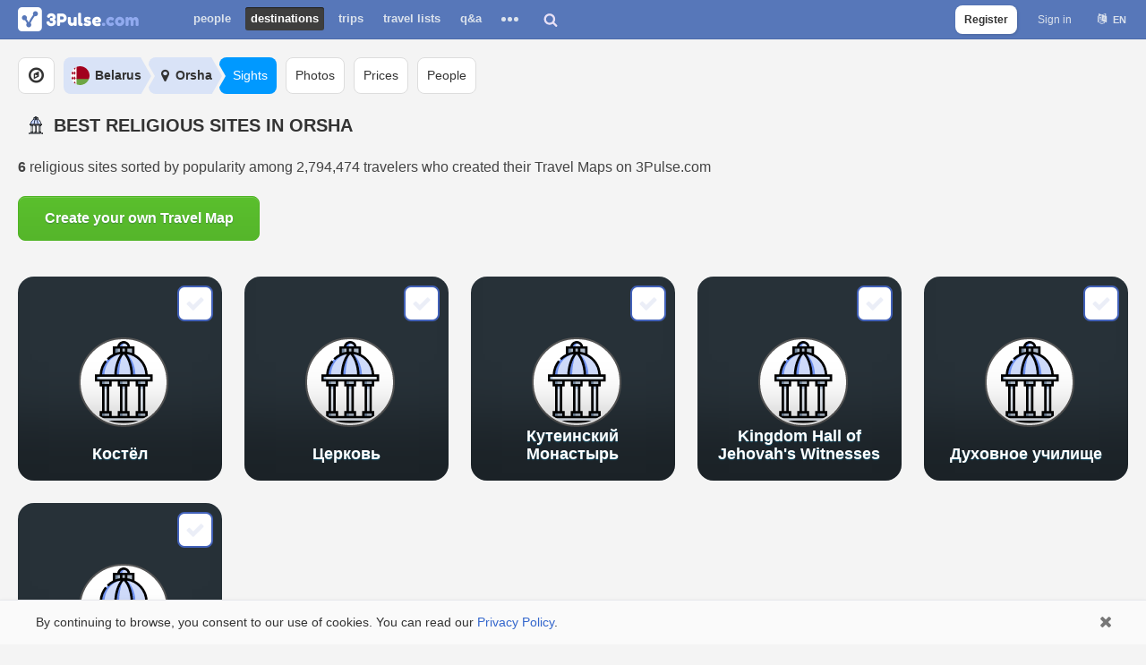

--- FILE ---
content_type: text/html; charset=utf-8
request_url: https://3pulse.com/en/geo/belarus/cities/orsha/sights/categories/religious-site
body_size: 8688
content:
<!doctype html> <html lang="en" translate="no"><head><title>6 Best Religious sites in Orsha, Belarus</title><meta name="description" content="Explore the best religious sites in Orsha, Belarus and add some to your next trip plan."><meta name="keywords" content="religious sites to see in %city%, religious sites in %city%"><link rel="canonical" href="https://3pulse.com/en/geo/belarus/cities/orsha/sights/categories/religious-site" /><meta charset="utf-8"><meta http-equiv="X-UA-Compatible" content="IE=edge" /><meta name="viewport" content="width=device-width,initial-scale=1,maximum-scale=1,user-scalable=0,viewport-fit=cover"><meta name="google" content="notranslate" /><meta name="format-detection" content="telephone=no"><link rel="alternate" hreflang="en" href="https://3pulse.com/en/geo/belarus/cities/orsha/sights/categories/religious-site" /><link rel="alternate" hreflang="ru" href="https://3pulse.com/ru/geo/belarus/cities/orsha/sights/categories/religious-site" /> <link rel="image_src" href="https://3pulse.com/i_cover.jpg" /><meta property="og:type" content="website"><meta property="og:url" content="https://3pulse.com/en/geo/belarus/cities/orsha/sights/categories/religious-site"><meta property="og:image" content="https://3pulse.com/i_cover.jpg"><meta property="og:image:secure_url" content="https://3pulse.com/i_cover.jpg" /><meta property="og:image:width" content="1200" /><meta property="og:image:height" content="630" /><meta property="og:title" content="6 Best Religious sites in Orsha, Belarus"><meta property="og:description" content="Explore the best religious sites in Orsha, Belarus and add some to your next trip plan."><meta property="og:ttl" content="604800"><meta property="og:site_name" content="3Pulse.com"><meta property="og:locale" content="en_US"><meta name="twitter:site" content="@3pulse_com"> <meta property="fb:app_id" content="272826416918"><meta property="fb:pages" content="104876870889783"><meta name="theme-color" content="#5777b9"><meta name="application-name" content="3Pulse"><meta name="mobile-web-app-capable" content="yes"> <meta name="apple-mobile-web-app-title" content="3Pulse"><meta name="apple-mobile-web-app-capable" content="yes"><meta name="apple-mobile-web-app-status-bar-style" content="white"><link rel="apple-touch-icon" sizes="192x192" href="https://3pulse.com/apple-touch-icon-192x192.png"><link rel="icon" sizes="192x192" href="https://3pulse.com/favicon-192.png"><link rel="mask-icon" href="https://3pulse.com/logo_blue.svg" color="#5777b9"><link rel="shortcut icon" type="image/png" href="https://3pulse.com/favicon.png" /> <link rel="preconnect" href="https://www.googletagmanager.com" crossorigin><link rel="preconnect" href="https://connect.facebook.net" crossorigin><link rel="preconnect" href="https://www.facebook.com" crossorigin> <link rel="preload" as="font" crossorigin type="font/woff2" href="https://3pulse.com/plugins/fontawesome/lib/font-awesome-4.7.0/fonts/fontawesome-webfont.4.7.0.woff2"><link rel="preload" href="https://3pulse.com/engine/lib/external/jquery/versions/1.11.3/jquery-1.11.3.min.js" as="script"><link rel="preload" as="script" href="https://3pulse.com/templates/cache/developer/73497d08097afc14e53f53981881d491.out-1750074185.js"><link rel='stylesheet' type='text/css' href='https://3pulse.com/templates/cache/developer/0dbb944005a94678570f40b5390bb7bf.out-1753186180.css' /> <link rel='stylesheet' type='text/css' href='https://3pulse.com/templates/cache/developer/auth.out-1743355330.css' /> <link rel='stylesheet' type='text/css' href='https://3pulse.com/templates/cache/developer/discussions.out-1568745490.css' /> <link rel='stylesheet' type='text/css' href='https://3pulse.com/templates/cache/developer/pro.out-1557421553.css' /> <link rel='stylesheet' type='text/css' href='https://3pulse.com/templates/cache/developer/sights.out-1720259209.css' /> <link rel='stylesheet' type='text/css' href='https://3pulse.com/templates/cache/developer/geo.out-1720262318.css' /> <link rel="stylesheet" type='text/css' href="https://3pulse.com/plugins/fontawesome/lib/font-awesome-4.7.0/css/font-awesome.4.7.0.min.mod.css"><script type="application/ld+json">{"@context":"https://schema.org","@type":"ItemList","itemListElement":[{"@type":"ListItem","position":1,"url":"https://3pulse.com/en/sights/928654","name":"\u041a\u043e\u0441\u0442\u0451\u043b","image":["https://3pulse.com/icons/sc/95/icon_512.png"]},{"@type":"ListItem","position":2,"url":"https://3pulse.com/en/sights/641720","name":"\u0426\u0435\u0440\u043a\u043e\u0432\u044c","image":["https://3pulse.com/icons/sc/95/icon_512.png"]},{"@type":"ListItem","position":3,"url":"https://3pulse.com/en/sights/641719","name":"\u041a\u0443\u0442\u0435\u0438\u043d\u0441\u043a\u0438\u0439 \u041c\u043e\u043d\u0430\u0441\u0442\u044b\u0440\u044c","image":["https://3pulse.com/icons/sc/95/icon_512.png"]},{"@type":"ListItem","position":4,"url":"https://3pulse.com/en/sights/kingdom-hall-of-jehovahs-witnesses-ecbdfb","name":"Kingdom Hall of Jehovah's Witnesses","image":["https://3pulse.com/icons/sc/95/icon_512.png"]},{"@type":"ListItem","position":5,"url":"https://3pulse.com/en/sights/933027","name":"\u0414\u0443\u0445\u043e\u0432\u043d\u043e\u0435 \u0443\u0447\u0438\u043b\u0438\u0449\u0435","image":["https://3pulse.com/icons/sc/95/icon_512.png"]},{"@type":"ListItem","position":6,"url":"https://3pulse.com/en/sights/903217","name":"\u0414\u043e\u043c \u043c\u043e\u043b\u0438\u0442\u0432\u044b \"\u0411\u043b\u0430\u0433\u043e\u0434\u0430\u0442\u044c","image":["https://3pulse.com/icons/sc/95/icon_512.png"]}]}</script> <script>
            (function(a,b,c){ if(c in b&&b[c]){var d,e=a.location,f=/^(a|html)$/i;a.addEventListener("click",function(a){d=a.target;while(!f.test(d.nodeName))d=d.parentNode;"href"in d&&(chref=d.href).replace(e.href,"").indexOf("#")&&(!/^[a-z\+\.\-]+:/i.test(chref)||chref.indexOf(e.protocol+"//"+e.host)===0)&&(a.preventDefault(),e.href=d.href)},!1)}})(document,window.navigator,"standalone");
            "serviceWorker"in navigator&&navigator.serviceWorker.register("/sw.js");
        </script><link rel="manifest" href="/manifest.json"> <script async src="https://www.googletagmanager.com/gtag/js?id=AW-16812723960"></script><script>
            window.dataLayer = window.dataLayer || [];
            function gtag(){dataLayer.push(arguments);}
            gtag('js', new Date());
            let gtagUserId = '';
                        gtag('config', 'AW-16812723960', {
                'user_id': gtagUserId
            });
            </script> <script>
        !function(f,b,e,v,n,t,s)
        {if(f.fbq)return;n=f.fbq=function(){n.callMethod?
            n.callMethod.apply(n,arguments):n.queue.push(arguments)};
            if(!f._fbq)f._fbq=n;n.push=n;n.loaded=!0;n.version='2.0';
            n.queue=[];t=b.createElement(e);t.async=!0;
            t.src=v;s=b.getElementsByTagName(e)[0];
            s.parentNode.insertBefore(t,s)}(window, document,'script',
            'https://connect.facebook.net/en_US/fbevents.js');
        fbq('init', '454323076451933');fbq('track', 'PageView');</script> </head><body class="s1 without-menu guest lang-en" data-lang="en" ><script>

    var fbConfig = {
        id: '272826416918',
        version: 'v21.0'
    };

    var bXFBML = false;

    function Deferred() {

        var self = this;

        this.promise = new Promise(function(resolve, reject) {

            self.reject = reject;

            self.resolve = resolve;

        });

    }

    window.fbLoaded = (new Deferred());

    window.fbAsyncInit = function() {

        FB.init({
            appId      : fbConfig.id,
            cookie     : true,
            status     : true,
            xfbml      : bXFBML,
            version    : fbConfig.version
        });

        fbLoaded.resolve();

        FB.AppEvents.logPageView();

    };

    </script><script async defer crossorigin="anonymous" src="https://connect.facebook.net/en_US/sdk.js"></script><noscript><img height="1" width="1" style="display:none" src="https://www.facebook.com/tr?id=454323076451933&ev=PageView&noscript=1" alt="" /></noscript><header id="header"><div class="wrap"> <a class="logo" href="https://3pulse.com"> <img src="[data-uri]" data-original="https://3pulse.com/logo.png" class="sLogo lazy-data-image" width="135" height="27" title="3Pulse.com" alt="3Pulse.com" /></a><nav id="main-menu"><button class="menu-trigger js-show-main-menu"><span>Destinations</span></button><ul><li ><a href="https://3pulse.com/people/">People</a></li><li class="active"><a href="https://3pulse.com/en/geo/">Destinations</a></li><li ><a href="https://3pulse.com/en/travel/">Trips</a></li><li ><a href="https://3pulse.com/en/travel/lists">Travel Lists</a></li><li ><a href="https://3pulse.com/en/qa/" >Q&A</a></li><li class="more"><button><span></span><span></span><span></span></button><div class="items"><ul><li ><a href="https://3pulse.com/en/photo/">Photo</a></li><li ><a href="https://3pulse.com/en/prices/">Travel Costs</a></li><li ><a href="https://3pulse.com/en/journal/">Journal</a></li><li ><a href="https://3pulse.com/en/reviews/">Reviews</a></li><li ><a href="https://3pulse.com/en/sights/">Sights</a></li></ul></div></li></ul></nav><div id="destination-search"><div class="search"><input type="text" class="input-text input-width-full" placeholder="Where do you want to go?"/><div class="input-submit"></div></div><button class="search-button"></button></div><div class="auth"><ul><li class="sign-up"><a href="https://3pulse.com/auth/signup" class="js-registration-form-show button transparent js-stats" data-stats-category="Auth" data-stats-action="Header SignUp Button">Register</a></li><li><a href="https://3pulse.com/auth/login" class="js-login-form-show sign-in js-stats" data-stats-category="Auth" data-stats-action="Header Login Button">Sign in</a></li><li><div class="user-lang"><button class="user-lang-current js-tooltip-lc" title="Choose language">en</button><div class="drop"><ul><li class="js-set-language" data-lang="en">English</li><li class="js-set-language" data-lang="ru">Русский</li></ul></div></div></li></ul></div> <button id="menu-button"></button> </div> </header><div id="page" class="sights category-page" data-lat="54.50809860" data-lng="30.41720009" data-map-zoom="15" data-marker="city_sights_Orsha_category_Religious_site" data-place-id="1057" data-place-type="city" data-country-id="20" data-category-id="95" data-place-iata="BY"><div class="container"><nav id="horizontal-menu"><div class="scroller-container"><div class="wrap"><div class="scroller"><ul class="explore-destinations"><li><a href="https://3pulse.com/en/geo/"><i class="fa fa-compass" aria-hidden="true"></i></a></li></ul><ul class="breadcrumb"><li><a class="country" href="https://3pulse.com/en/geo/belarus"><i class="flag flag-20"></i><span class="name">Belarus</span></a></li><li><a class="city" href="https://3pulse.com/en/geo/belarus/cities/orsha"><i class="fa fa-map-marker"></i><span>Orsha</span></a></li><li><a href="https://3pulse.com/en/geo/belarus/cities/orsha/sights"><span>Sights</span></a></li></ul><ul><li><a href="https://3pulse.com/en/geo/belarus/cities/orsha/photo"><span>Photos</span></a></li><li><a href="https://3pulse.com/en/geo/belarus/cities/orsha/prices"><span>Prices</span></a></li><li><a href="https://3pulse.com/en/geo/belarus/cities/orsha/people"><span>People</span></a></li></ul></div></div></div></nav><div class="title sights-category-title"><img src="/icons/sc/95/icon.svg" alt="religious sites icon" /> <h1>Best religious sites in Orsha</h1> </div><main id="content"> <div id="summary"><p class="description"><span class="counter">6</span> <span class="text">religious sites sorted by popularity among 2,794,474 travelers who created their Travel Maps on 3Pulse.com</span></p></div><div class="main-call-to-action"><div class="button-container"> <a href="https://3pulse.com/en/travel/map?utm_campaign=3PulseTravelMap&utm_medium=country_city_category_sights&utm_content=cta_button" class="button blue save">Create your own Travel Map</a></div></div> <section id="sights" class="top"><div id="sights-list-search" class="sights grid-view category-sights cols-5"></div><div id="sights-list-original" class="sights grid-view category-sights cols-5" data-page="1" data-per-page="15"><article class="item sight icon-photo square" data-id="928654" data-category-id="95"><div class="wrap"><a class="photo" href="https://3pulse.com/en/sights/928654"><img src="/icons/sc/95/icon.svg" alt="religious site icon" /></a><h3><a href="https://3pulse.com/en/sights/928654">Костёл</a></h3><button class="button have-been js-registration-form-show"></button></div></article><article class="item sight icon-photo square" data-id="641720" data-category-id="95"><div class="wrap"><a class="photo" href="https://3pulse.com/en/sights/641720"><img src="/icons/sc/95/icon.svg" alt="religious site icon" /></a><h3><a href="https://3pulse.com/en/sights/641720">Церковь</a></h3><button class="button have-been js-registration-form-show"></button></div></article><article class="item sight icon-photo square" data-id="641719" data-category-id="95"><div class="wrap"><a class="photo" href="https://3pulse.com/en/sights/641719"><img src='[data-uri]' class="lazy" data-original="/icons/sc/95/icon.svg" data-lazy-threshold="500" alt="religious site icon" style="display: none" /><noscript><img style="display: none;" src="/icons/sc/95/icon.svg" alt="religious site icon" /></noscript></a><h3><a href="https://3pulse.com/en/sights/641719">Кутеинский Монастырь</a></h3><button class="button have-been js-registration-form-show"></button></div></article><article class="item sight icon-photo square" data-id="947785" data-category-id="95"><div class="wrap"><a class="photo" href="https://3pulse.com/en/sights/kingdom-hall-of-jehovahs-witnesses-ecbdfb"><img src='[data-uri]' class="lazy" data-original="/icons/sc/95/icon.svg" data-lazy-threshold="500" alt="religious site icon" style="display: none" /><noscript><img style="display: none;" src="/icons/sc/95/icon.svg" alt="religious site icon" /></noscript></a><h3><a href="https://3pulse.com/en/sights/kingdom-hall-of-jehovahs-witnesses-ecbdfb">Kingdom Hall of Jehovah&#039;s Witnesses</a></h3><button class="button have-been js-registration-form-show"></button></div></article><article class="item sight icon-photo square" data-id="933027" data-category-id="95"><div class="wrap"><a class="photo" href="https://3pulse.com/en/sights/933027"><img src='[data-uri]' class="lazy" data-original="/icons/sc/95/icon.svg" data-lazy-threshold="500" alt="religious site icon" style="display: none" /><noscript><img style="display: none;" src="/icons/sc/95/icon.svg" alt="religious site icon" /></noscript></a><h3><a href="https://3pulse.com/en/sights/933027">Духовное училище</a></h3><button class="button have-been js-registration-form-show"></button></div></article><article class="item sight icon-photo square" data-id="903217" data-category-id="95"><div class="wrap"><a class="photo" href="https://3pulse.com/en/sights/903217"><img src='[data-uri]' class="lazy" data-original="/icons/sc/95/icon.svg" data-lazy-threshold="500" alt="religious site icon" style="display: none" /><noscript><img style="display: none;" src="/icons/sc/95/icon.svg" alt="religious site icon" /></noscript></a><h3><a href="https://3pulse.com/en/sights/903217">Дом молитвы &quot;Благодать</a></h3><button class="button have-been js-registration-form-show"></button></div></article> </div></section><style>.travel-map-banner {display: block;position: relative;background: #273138;text-align: center;margin-bottom: 40px;border-radius: 18px;}.travel-map-banner-wrap {display: block;overflow: hidden;max-width: 400px;min-height: 320px;padding: 40px 10px;margin: 0 auto;}.travel-map-banner-wrap p.cta-title {font-size: 20px;font-weight: 700;margin-top: 20px;}.travel-map-banner-wrap .image {display: block;width: 100%;max-width: 400px;margin: 20px auto;position: relative;}.travel-map-banner-wrap .image:before {content: '';display: block;padding-top: 92.5%;}.travel-map-banner-wrap .image img {display: block;width: 100%;position: absolute;top: 0;left: 0;}.travel-map-banner-wrap p {line-height: 34px;font-size: 30px;font-weight: 700;color: #f1f1f1;margin: 0;text-align: center;}.travel-map-banner-wrap .call-to-action {max-width: 270px !important;margin: 0 auto !important;}.travel-map-banner-wrap .call-to-action button {display: block;width: 100%;line-height: 50px !important;border-radius: 8px;font-size: 18px !important;font-weight: 700;color: #0C0038 !important;background-color: #7AFCA7 !important;cursor: pointer;padding: 0 12px !important;outline: none;text-decoration: none;box-shadow: none !important;text-shadow: none !important;background-image: none !important;border: 0 !important;box-sizing: border-box;}.travel-map-banner-wrap .signup-notice {margin: 10px auto 0 !important;max-width: 270px;font-size: 12px !important;line-height: 18px !important;color: #bdbdbd !important;font-weight: 400 !important;text-align: center;}.travel-map-banner-wrap .signup-notice a {color: #bdbdbd !important;font-weight: 700;text-decoration: none;}</style> <div id="travel-map-banner" class="travel-map-banner" data-campaign="3PulseTravelMap" data-medium="country_city_category_sights" data-content="olga_map_banner"><div class="travel-map-banner-wrap"><p>How Many Countries<br />Have You Visited?</p><p class="cta-title">Create your Travel Map!</p><a href="https://3pulse.com/en/travel/map?utm_campaign=3PulseTravelMap&utm_medium=country_city_category_sights&utm_content=olga_map_banner" class="image"> <img src='[data-uri]' class="lazy" data-original="https://3pulse.com/plugins/travel/templates/skin/default/images/anna_map_v2.png" data-lazy-threshold="500" alt="Travel Map" style="display: none" /><noscript><img style="display: none;" src="https://3pulse.com/plugins/travel/templates/skin/default/images/olga_map_v2.png" alt="Travel Map" /></noscript></a><div class="call-to-action"><button class="button blue save js-create-map js-registration-form-show"><span>                            Create map</span></button></div></div></div><section class="block sights-categories"> <a href="https://3pulse.com/en/geo/belarus/cities/orsha/sights" class="button link with-arrow right-arrow">All sights of Orsha</a> <div class="groups"><a href="https://3pulse.com/en/geo/belarus/cities/orsha/sights/categories" id="show-categories" class="trigger expanded button link with-arrow left-arrow">Sights categories in Orsha</a><div id="categories-group" class="groups-content"><div class="group"><span class="letter">A</span><ul><li><a href="https://3pulse.com/en/geo/belarus/cities/orsha/sights/categories/ancient-site" class="js-tooltip-ct" title="Archaeological sites Orsha"> <img src='[data-uri]' class="lazy" data-original="/icons/sc/55/icon.svg" data-lazy-threshold="500" alt="Archaeological sites icon" style="display: none" /><noscript><img style="display: none;" src="/icons/sc/55/icon.svg" alt="Archaeological sites icon" /></noscript>archaeological sites (1)</a></li></ul></div><div class="group"><span class="letter">C</span><ul><li><a href="https://3pulse.com/en/geo/belarus/cities/orsha/sights/categories/castle" class="js-tooltip-ct" title="Castles Orsha"> <img src='[data-uri]' class="lazy" data-original="/icons/sc/63/icon.svg" data-lazy-threshold="500" alt="Castles icon" style="display: none" /><noscript><img style="display: none;" src="/icons/sc/63/icon.svg" alt="Castles icon" /></noscript>castles (2)</a></li></ul></div><div class="group"><span class="letter">L</span><ul><li><a href="https://3pulse.com/en/geo/belarus/cities/orsha/sights/categories/library" class="js-tooltip-ct" title="Libraries Orsha"> <img src='[data-uri]' class="lazy" data-original="/icons/sc/74/icon.svg" data-lazy-threshold="500" alt="Libraries icon" style="display: none" /><noscript><img style="display: none;" src="/icons/sc/74/icon.svg" alt="Libraries icon" /></noscript>libraries (6)</a></li></ul></div><div class="group"><span class="letter">M</span><ul><li><a href="https://3pulse.com/en/geo/belarus/cities/orsha/sights/categories/monument" class="js-tooltip-ct" title="Monuments Orsha"> <img src='[data-uri]' class="lazy" data-original="/icons/sc/81/icon.svg" data-lazy-threshold="500" alt="Monuments icon" style="display: none" /><noscript><img style="display: none;" src="/icons/sc/81/icon.svg" alt="Monuments icon" /></noscript>monuments (32)</a></li><li><a href="https://3pulse.com/en/geo/belarus/cities/orsha/sights/categories/museum" class="js-tooltip-ct" title="Museums Orsha"> <img src='[data-uri]' class="lazy" data-original="/icons/sc/84/icon.svg" data-lazy-threshold="500" alt="Museums icon" style="display: none" /><noscript><img style="display: none;" src="/icons/sc/84/icon.svg" alt="Museums icon" /></noscript>museums (4)</a></li></ul></div><div class="group"><span class="letter">R</span><ul><li><a href="https://3pulse.com/en/geo/belarus/cities/orsha/sights/categories/religious-site" class="js-tooltip-ct" title="Religious sites Orsha"> <img src='[data-uri]' class="lazy" data-original="/icons/sc/95/icon.svg" data-lazy-threshold="500" alt="Religious sites icon" style="display: none" /><noscript><img style="display: none;" src="/icons/sc/95/icon.svg" alt="Religious sites icon" /></noscript>religious sites (7)</a></li><li><a href="https://3pulse.com/en/geo/belarus/cities/orsha/sights/categories/rock" class="js-tooltip-ct" title="Rocks Orsha"> <img src='[data-uri]' class="lazy" data-original="/icons/sc/143/icon.svg" data-lazy-threshold="500" alt="Rocks icon" style="display: none" /><noscript><img style="display: none;" src="/icons/sc/143/icon.svg" alt="Rocks icon" /></noscript>rocks (2)</a></li></ul></div></div></div></section><section class="block sights-categories"> <a href="https://3pulse.com/en/geo/belarus/sights" class="button link with-arrow right-arrow">All sights of Belarus</a></section><section class="block sights-categories"> <a href="https://3pulse.com/en/geo/belarus/sights/categories/religious-site" class="button link with-arrow right-arrow">Religious sites Belarus</a> <a href="https://3pulse.com/en/sights/religious-site" class="button link with-arrow right-arrow">All religious sites of the world</a></section></main></div></div> <div class="modal_background" id="window_login_form" style="display:none;z-index: 100011;"><div class="modal modal-login authorization block" ><button class="fa fa-times close jqmClose"></button><div class="login form"><div class="title"><p>Sign In</p></div><div class="social"><div class="buttons single"><button class="fb js-auth js-stats" data-stats-category="Auth" data-stats-action="FB Login Window"><div class="wrap"><i class="fa fa-facebook-official"></i><span>Continue with Facebook</span></div></button></div></div><div class="separator"><p>or</p></div><form action="https://3pulse.com/auth/login/" method="POST" class="email-form one-time-code-form"><div class="inputs"><div class="wrap input-login"><label for="signin-login-input">Enter your email</label> <input id="signin-login-input" class="js-login input-text input-width-full" autocomplete="on" name="login" type="email"/></div> <div class="wrap input-password hidden"><label for="signin-password-input">Password</label><div class="js-show-password show"><span class="show">Show</span><span class="hide">Hide</span></div><input id="signin-password-input" class="js-password input-password input-text input-width-full" autocomplete="on" name="password" type="password" /></div></div><div class="action"><button type="submit" class="button blue save email js-stats" data-stats-category="Auth" data-stats-action="Email Login Window" data-text-log-in="Log In">Send me a login code</button><div class="links"><a href="https://3pulse.com/auth/signup" class="js-registration-form-show">Sign Up</a> <a href="https://3pulse.com/login/reminder" class="password-reminder hidden">Remind password</a><a href="javascript:void(0);" class="login-with-password">Log in with password</a></div></div></form></div><div class="registration form signup-form"><div class="title"><p>Sign Up</p></div><button class="fb js-auth js-stats" data-stats-category="Auth" data-stats-action="FB SignUp Window"><div class="wrap"><i class="fa fa-facebook-official"></i><span>Continue with Facebook</span></div></button><div class="separator"><p>or</p></div><div class="primary"><form action="https://3pulse.com/auth/signup/" method="POST" class="email-form"><div class="email-form-wrap"><div class="inputs"><div class="wrap input-email"><label for="signup-email-input">Enter your email</label><input id="signup-email-input" class="js-email input-text input-width-full" autocomplete="on" name="email" type="email"/></div></div><button type="submit" class="button blue save email js-stats" data-stats-category="Auth" data-stats-action="Email SignUp Window"><i class="fa fa-chevron-right" aria-hidden="true"></i></button></div></form></div><div class="notice"><p>By signing up you agree to 3Pulse.com <a href="https://3pulse.com/en/about/privacy-policy" target="_blank">Privacy Policy</a> and <a href="https://3pulse.com/en/about/terms" target="_blank">Terms of use</a></p></div><div class="footer-login"><a href="https://3pulse.com/auth/login" class="js-login-form-show">Already have an account? Sign in</a></div></div></div></div><footer class="footer" id="page-footer"><div class="container"><div class="wrap"><p>© 2010–2026 3Pulse Oy company based in Finland.</p><div><ul class="left"><li><a href="https://3pulse.com/en/about/">About</a></li><li><a href="https://3pulse.com/en/about/terms">Terms</a></li><li><a href="https://3pulse.com/en/about/privacy-policy">Privacy policy</a></li><li><a href="https://3pulse.com/en/travel/map">Travel Map</a></li><li><a href="https://3pulse.com/en/pro/">PRO</a></li></ul><ul class="user-lang right"><li class="js-set-language active" data-lang="en">English</li><li class="js-set-language" data-lang="ru"><button style="color: #36c;text-decoration: none;background: none">Русский</button></li></ul></div></div></div></footer> <style>
                .cookies-banner{position:fixed;left:0;bottom:0;width:100%;background:#fafafa;box-shadow:0 0 4px 0 rgba(0,0,0,.04),inset 0 1px 0 0 #e7e8ec;z-index:10}body.no-cookies-banner .cookies-banner{display:none}#page .cookies-banner{position:relative;left:auto;bottom:auto;background:#fafafa;box-shadow:none;z-index:0;border-radius:0 0 8px 8px}.cookies-banner .wrap{margin:0 auto;overflow:hidden;max-width:1240px;position:relative}.cookies-banner .wrap p{padding:15px 70px 15px 20px;line-height:20px;font-size:14px;margin:0}.cookies-banner .wrap a{color: #36c;text-decoration: none;}.cookies-banner .wrap .close{display:block;position:absolute;right:0;top:0;height:50px;width:50px;color:#777;font-size:18px;background:0 0;border:0;padding:0}.cookies-banner .wrap .close:before{content:'\f00d';font-family:FontAwesome;display:block;line-height:50px;text-align:center;width:100%}@media screen and (max-width:767px){.cookies-banner .wrap p{padding:10px 60px 10px 10px;font-size:12px;line-height:15px}}
            </style> <div class="cookies-banner"><div class="wrap"><p>By continuing to browse, you consent to our use of cookies. You can read our <a href="/en/about/privacy-policy">Privacy Policy</a>.</p><button class="close"></button></div></div><script>var bTouchScreen = matchMedia('(hover: none), (pointer: coarse)').matches;var DIR_WEB_ROOT = 'https://3pulse.com',DIR_STATIC_SKIN = 'https://3pulse.com/templates/skin/developer', LIVESTREET_SECURITY_KEY = '63e0afad9c4217d903cde1c62c2809ea', SESSION_ID = 'c1f4148c23a89cf7ae9f047af309d8f1';var aRouter = [];aRouter['error'] = 'https://3pulse.com/error/';aRouter['registration'] = 'https://3pulse.com/en/registration/';aRouter['profile'] = 'https://3pulse.com/profile/';aRouter['my'] = 'https://3pulse.com/en/my/';aRouter['blog'] = 'https://3pulse.com/en/blog/';aRouter['personal_blog'] = 'https://3pulse.com/en/personal_blog/';aRouter['index'] = 'https://3pulse.com/en/index/';aRouter['flow'] = 'https://3pulse.com/en/flow/';aRouter['topic'] = 'https://3pulse.com/en/topic/';aRouter['login'] = 'https://3pulse.com/login/';aRouter['people'] = 'https://3pulse.com/people/';aRouter['settings'] = 'https://3pulse.com/settings/';aRouter['tag'] = 'https://3pulse.com/en/tag/';aRouter['talk'] = 'https://3pulse.com/talk/';aRouter['comments'] = 'https://3pulse.com/en/comments/';aRouter['rss'] = 'https://3pulse.com/en/rss/';aRouter['link'] = 'https://3pulse.com/en/link/';aRouter['question'] = 'https://3pulse.com/en/question/';aRouter['blogs'] = 'https://3pulse.com/en/blogs/';aRouter['search'] = 'https://3pulse.com/en/search/';aRouter['admin'] = 'https://3pulse.com/en/admin/';aRouter['ajax'] = 'https://3pulse.com/en/ajax/';aRouter['feed'] = 'https://3pulse.com/feed/';aRouter['stream'] = 'https://3pulse.com/en/stream/';aRouter['photoset'] = 'https://3pulse.com/en/photoset/';aRouter['subscribe'] = 'https://3pulse.com/en/subscribe/';aRouter['journal'] = 'https://3pulse.com/en/journal/';aRouter['about'] = 'https://3pulse.com/en/about/';aRouter['notifications'] = 'https://3pulse.com/notifications/';aRouter['help'] = 'https://3pulse.com/en/help/';aRouter['sitemap'] = 'https://3pulse.com/en/sitemap/';aRouter['auth'] = 'https://3pulse.com/auth/';aRouter['page'] = 'https://3pulse.com/en/page/';aRouter['qa'] = 'https://3pulse.com/en/qa/';aRouter['qa_ajax'] = 'https://3pulse.com/en/qa_ajax/';aRouter['mainpreview'] = 'https://3pulse.com/en/mainpreview/';aRouter['exsights'] = 'https://3pulse.com/en/exsights/';aRouter['sights'] = 'https://3pulse.com/en/sights/';aRouter['discussions'] = 'https://3pulse.com/en/discussions/';aRouter['reviews'] = 'https://3pulse.com/en/reviews/';aRouter['expeople'] = 'https://3pulse.com/en/expeople/';aRouter['travel'] = 'https://3pulse.com/en/travel/';aRouter['nearby'] = 'https://3pulse.com/nearby/';aRouter['exprices'] = 'https://3pulse.com/en/exprices/';aRouter['prices'] = 'https://3pulse.com/en/prices/';aRouter['geo'] = 'https://3pulse.com/en/geo/';aRouter['post-location'] = 'https://3pulse.com/en/post-location/';aRouter['excity'] = 'https://3pulse.com/en/excity/';aRouter['photo'] = 'https://3pulse.com/en/photo/';aRouter['pro'] = 'https://3pulse.com/en/pro/';aRouter['mailer'] = 'https://3pulse.com/mailer/';aRouter['store'] = 'https://3pulse.com/en/store/';aRouter['moderation'] = 'https://3pulse.com/en/moderation/';aRouter['facebook'] = 'https://3pulse.com/en/facebook/';aRouter['r'] = 'https://3pulse.com/en/r/';var sJsonLang = {"cookie_banner_text":"By continuing to browse, you consent to our use of cookies. You can read our <a href=\"\/en\/about\/privacy-policy\">Privacy Policy<\/a>.","show_more":"Show all text"};</script><script defer src="https://3pulse.com/engine/lib/external/jquery/versions/1.11.3/jquery-1.11.3.min.js"></script><script defer src='https://3pulse.com/templates/cache/developer/73497d08097afc14e53f53981881d491.out-1750074185.js'></script> <script defer src='https://3pulse.com/templates/cache/developer/auth.out-1755167848.js'></script> <script defer src='https://3pulse.com/templates/cache/developer/sights_main.out-1718368440.js'></script> <script defer src='https://3pulse.com/templates/cache/developer/geo.out-1719129706.js'></script> </body></html>

--- FILE ---
content_type: image/svg+xml
request_url: https://3pulse.com/flags/20.svg
body_size: 338
content:
<svg xmlns="http://www.w3.org/2000/svg" viewBox="0 0 512 512"><circle cx="256" cy="256" r="256" fill="#fcfcfc"/><g fill="#a2001d"><path d="M105.74 237.45l-27.826-50.483 27.826-49.69 27.826 49.69z"/><path d="M50.087 237.45L22.26 186.966l27.826-49.7 27.826 49.7zm55.653 137.275l-27.826-50.483 27.826-49.7 27.826 49.7z"/><path d="M50.087 374.725L22.26 324.242l27.826-49.7 27.826 49.7zm83.478-325.033l-7.878-14.068a256.7 256.7 0 0 0-39.594 28.909l19.646 35.64 27.826-50.482zM105.74 411.826l-19.854 35.456a256.71 256.71 0 0 0 39.568 28.955l8.113-14.72-27.827-49.692z"/></g><path d="M155.826 322.783v168.863C186.595 504.743 220.448 512 256 512c110.07 0 203.906-69.472 240.077-166.957l-340.25-22.26z" fill="#6da544"/><path d="M496.077 345.043C506.368 317.3 512 287.314 512 256 512 114.616 397.384 0 256 0c-35.55 0-69.405 7.253-100.174 20.348v324.696h340.25z" fill="#a2001d"/></svg>